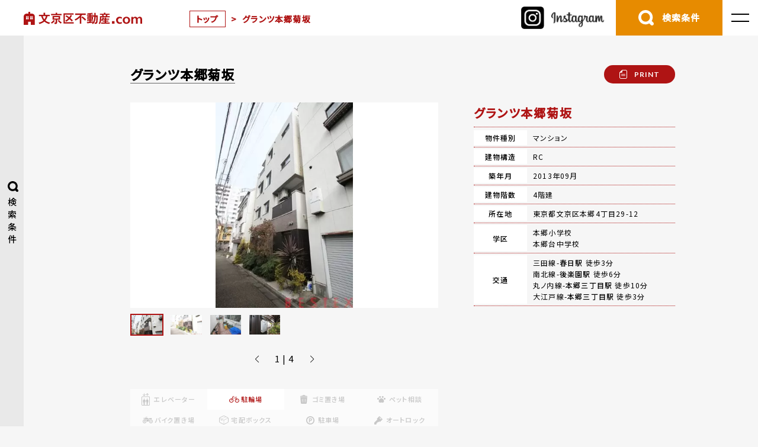

--- FILE ---
content_type: image/svg+xml
request_url: https://xn--ihqxo86hrls96efnv.com/wp-content/themes/bunkyo2023_v1/images/ico_search_black.svg
body_size: 705
content:
<?xml version="1.0" encoding="utf-8"?>
<!-- Generator: Adobe Illustrator 27.1.1, SVG Export Plug-In . SVG Version: 6.00 Build 0)  -->
<svg version="1.1" id="_レイヤー_2" xmlns="http://www.w3.org/2000/svg" xmlns:xlink="http://www.w3.org/1999/xlink" x="0px"
	 y="0px" viewBox="0 0 25.4 25.4" style="enable-background:new 0 0 25.4 25.4;" xml:space="preserve">
<g id="menu">
	<path d="M24.6,20.5L22,17.9c1.1-1.9,1.7-4,1.7-6.1c0-3-1.2-6.1-3.5-8.4C17.9,1.2,14.9,0,11.8,0S5.8,1.2,3.5,3.5
		C1.2,5.8,0,8.8,0,11.8s1.2,6.1,3.5,8.4c2.3,2.3,5.3,3.5,8.4,3.5c2.1,0,4.2-0.6,6.1-1.7l2.6,2.6c1.1,1.1,2.9,1.1,4,0
		C25.7,23.5,25.7,21.7,24.6,20.5z M17,17c-1.4,1.4-3.3,2.1-5.1,2.1S8.1,18.4,6.7,17c-1.4-1.4-2.1-3.3-2.1-5.1c0-1.9,0.7-3.7,2.1-5.1
		c1.4-1.4,3.3-2.1,5.1-2.1c1.9,0,3.7,0.7,5.1,2.1c1.4,1.4,2.1,3.3,2.1,5.1C19.1,13.7,18.4,15.5,17,17z"/>
</g>
</svg>


--- FILE ---
content_type: image/svg+xml
request_url: https://xn--ihqxo86hrls96efnv.com/wp-content/themes/bunkyo2023_v1/images/ico_cat01_gray.svg
body_size: 1440
content:
<?xml version="1.0" encoding="UTF-8"?><svg id="_レイヤー_2" xmlns="http://www.w3.org/2000/svg" viewBox="0 0 9.77 14"><defs><style>.cls-1{fill:#aaa;}</style></defs><g id="art"><g><path class="cls-1" d="m3.11,6.01c-.32,0-.58.26-.58.58s.26.58.58.58.58-.26.58-.58c0-.32-.26-.58-.58-.58Z"/><path class="cls-1" d="m6.67,6.01c-.32,0-.58.26-.58.58s.26.58.58.58.58-.26.58-.58c0-.32-.26-.58-.58-.58Z"/><path class="cls-1" d="m8.71,3.69H1.07c-.59,0-1.07.48-1.07,1.07v8.18c0,.59.48,1.07,1.07,1.07h7.64c.59,0,1.07-.48,1.07-1.07V4.75c0-.59-.48-1.07-1.07-1.07ZM2.98,13.33s0-.03,0-.04l.12-2.67.12,2.67s0,.03,0,.04h-.25Zm3.56,0s0-.03,0-.04l.12-2.67.12,2.67s0,.03,0,.04h-.25Zm2.56-.39c0,.22-.18.39-.39.39h-1.34s0-.03,0-.04l.12-4.35.11,1.17c0,.13.11.22.24.22.13,0,.22-.11.22-.24v-1.92c0-.8-.97-.84-1.39-.84s-1.39.04-1.39.84v1.92c0,.13.09.23.22.24.13,0,.23-.09.24-.22l.11-1.17.12,4.35s0,.03,0,.04h-2.16s0-.03,0-.04l.12-4.35.11,1.17c0,.13.11.22.24.22.13,0,.22-.11.22-.24v-1.92c0-.8-.97-.84-1.39-.84s-1.39.04-1.39.84v1.92c0,.13.09.23.22.24.13,0,.23-.09.24-.22l.11-1.17.12,4.35s0,.03,0,.04h-1.34c-.22,0-.39-.18-.39-.39V4.75c0-.22.18-.39.39-.39h7.64c.22,0,.39.18.39.39v8.18h0Z"/><path class="cls-1" d="m5.72,1.93l.8-.8v1.8c0,.16.13.3.3.3s.3-.13.3-.3v-1.8l.8.8c.06.06.13.09.21.09s.15-.03.21-.09c.12-.12.12-.3,0-.42L7.03.21l-.21-.21-.21.21-1.31,1.31c-.12.12-.12.3,0,.42.12.12.3.12.42,0Z"/><path class="cls-1" d="m2.89,3.14l.21.21.21-.21,1.31-1.31c.12-.12.12-.3,0-.42s-.3-.12-.42,0l-.8.8V.42c0-.16-.13-.3-.3-.3s-.3.13-.3.3v1.8l-.8-.8c-.12-.12-.3-.12-.42,0-.12.12-.12.3,0,.42l1.31,1.31Z"/></g></g></svg>

--- FILE ---
content_type: image/svg+xml
request_url: https://xn--ihqxo86hrls96efnv.com/wp-content/themes/bunkyo2023_v1/images/ico_print.svg
body_size: 530
content:
<?xml version="1.0" encoding="UTF-8"?><svg id="_レイヤー_2" xmlns="http://www.w3.org/2000/svg" viewBox="0 0 14 17.21"><defs><style>.cls-1{fill:#fff;}.cls-2{fill:none;stroke:#fff;stroke-miterlimit:10;}</style></defs><g id="art"><g><path class="cls-1" d="m11.11,0h-6.16l-.31.31L.31,4.64l-.31.31v9.37c0,1.59,1.29,2.89,2.89,2.89h8.23c1.59,0,2.89-1.3,2.89-2.89V2.89c0-1.59-1.29-2.89-2.89-2.89Zm1.82,14.32c0,1-.81,1.82-1.82,1.82H2.89c-1,0-1.82-.81-1.82-1.82V5.4h2.81c.84,0,1.51-.68,1.51-1.51V1.07h5.72c1,0,1.82.81,1.82,1.82v11.43Z"/><line class="cls-2" x1="3.34" y1="8.55" x2="10.66" y2="8.55"/><line class="cls-2" x1="3.34" y1="11.1" x2="10.66" y2="11.1"/></g></g></svg>

--- FILE ---
content_type: image/svg+xml
request_url: https://xn--ihqxo86hrls96efnv.com/wp-content/themes/bunkyo2023_v1/images/ico_cat07_gray.svg
body_size: 570
content:
<?xml version="1.0" encoding="UTF-8"?><svg id="_レイヤー_2" xmlns="http://www.w3.org/2000/svg" viewBox="0 0 14 14"><defs><style>.cls-1{fill:#aaa;}</style></defs><g id="art"><g><path class="cls-1" d="m9.28,4.1c-.2-.2-.45-.36-.74-.48-.29-.12-.62-.17-.99-.17h-2.76v7.11h1.39v-2.68h1.37c.37,0,.7-.06.99-.17.29-.12.54-.28.74-.48.2-.2.35-.44.46-.71.11-.27.16-.55.16-.85s-.05-.58-.16-.85c-.11-.27-.26-.51-.46-.71Zm-1.04,2.27c-.18.18-.43.26-.75.26h-1.3v-1.95h1.3c.32,0,.57.09.75.27.18.18.27.42.27.71,0,.29-.09.53-.27.7Z"/><path class="cls-1" d="m7,0C3.13,0,0,3.13,0,7s3.13,7,7,7,7-3.13,7-7S10.87,0,7,0Zm0,12.25c-2.89,0-5.25-2.36-5.25-5.25S4.11,1.75,7,1.75s5.25,2.36,5.25,5.25-2.36,5.25-5.25,5.25Z"/></g></g></svg>

--- FILE ---
content_type: image/svg+xml
request_url: https://xn--ihqxo86hrls96efnv.com/wp-content/themes/bunkyo2023_v1/images/ico_cat06_gray.svg
body_size: 844
content:
<?xml version="1.0" encoding="UTF-8"?><svg id="_レイヤー_2" xmlns="http://www.w3.org/2000/svg" viewBox="0 0 14 13.79"><defs><style>.cls-1{fill:#aaa;}</style></defs><g id="art"><g><path class="cls-1" d="m12.55,2.52L8.22.3c-.38-.2-.8-.3-1.22-.3s-.84.1-1.22.3L1.45,2.52c-.89.46-1.45,1.38-1.45,2.38v4c0,1,.56,1.92,1.45,2.38l4.32,2.22c.38.2.8.3,1.22.3s.84-.1,1.22-.3l4.32-2.22c.89-.46,1.45-1.38,1.45-2.38v-4c0-1-.56-1.92-1.45-2.38ZM1.82,3.23L6.14,1.01c.27-.14.56-.21.86-.21s.59.07.86.21l1.68.86-5.96,3.06h0s-2.36-1.21-2.36-1.21c.16-.2.37-.37.6-.49Zm4.91,9.74c-.2-.03-.4-.09-.59-.19l-4.32-2.22c-.62-.32-1.02-.96-1.02-1.67v-4c0-.25.05-.49.14-.71l5.79,2.97v5.81h0Zm-2.72-7.81l5.96-3.06,2.2,1.13c.24.12.44.29.6.49l-5.78,2.97-2.99-1.53Zm9.19,3.74c0,.7-.39,1.35-1.02,1.67l-4.32,2.22c-.19.1-.39.16-.59.19v-5.81l5.79-2.97c.09.22.14.46.14.71v4h0Z"/><path class="cls-1" d="m2.46,6.83l1.87.89c.24.11.43.01.43-.23s-.19-.53-.43-.64l-1.87-.89c-.24-.11-.43-.01-.43.23s.19.53.43.64Z"/></g></g></svg>

--- FILE ---
content_type: image/svg+xml
request_url: https://xn--ihqxo86hrls96efnv.com/wp-content/themes/bunkyo2023_v1/images/ico_mail.svg
body_size: 278
content:
<?xml version="1.0" encoding="UTF-8"?><svg id="_レイヤー_2" xmlns="http://www.w3.org/2000/svg" viewBox="0 0 14 10.24"><defs><style>.cls-1{fill:#fff;}</style></defs><g id="menu"><g><path class="cls-1" d="m13.58,0H.42c-.23,0-.42.19-.42.42v.83l7,4.69L14,1.25V.42c0-.23-.19-.42-.42-.42Z"/><path class="cls-1" d="m0,2.99v5.56c0,.93.76,1.69,1.69,1.69h10.62c.93,0,1.69-.76,1.69-1.69V2.99l-7,4.69L0,2.99Z"/></g></g></svg>

--- FILE ---
content_type: image/svg+xml
request_url: https://xn--ihqxo86hrls96efnv.com/wp-content/themes/bunkyo2023_v1/images/ico_cat08_gray.svg
body_size: 979
content:
<?xml version="1.0" encoding="UTF-8"?><svg id="_レイヤー_2" xmlns="http://www.w3.org/2000/svg" viewBox="0 0 14 14"><defs><style>.cls-1{fill:#aaa;}</style></defs><g id="art"><path class="cls-1" d="m1.67,14c-.37,0-.75,0-1.12,0-.34,0-.53-.18-.54-.52,0-.78-.01-1.57.01-2.35,0-.15.11-.33.22-.44.99-1,1.99-1.99,2.98-2.98.71-.71,1.41-1.41,2.11-2.13.02-.02.02-.11,0-.14-.22-.23-.45-.46-.67-.69-.28-.29-.28-.55,0-.83,1.15-1.15,2.3-2.31,3.46-3.46.08-.08.16-.17.24-.26.27-.27.56-.27.84,0,.82.82,1.63,1.64,2.45,2.46.7.7,1.4,1.4,2.1,2.1.31.31.32.56.02.87-.91.92-1.83,1.84-2.75,2.76-.32.32-.63.64-.95.94-.3.28-.56.27-.85-.02-.22-.22-.44-.43-.65-.66-.08-.08-.12-.07-.19,0-.42.43-.85.86-1.28,1.27-.06.06-.17.1-.25.1-.47-.01-.93-.04-1.4-.07-.09,0-.12.02-.12.12.03.47.05.94.08,1.41,0,.12-.02.14-.14.13-.48-.03-.97-.05-1.45-.07-.02,0-.07.06-.07.09.02.48.05.97.07,1.45,0,.07-.04.16-.08.21-.83.83-.52.66-1.64.68-.15,0-.29,0-.44,0,0,0,0,0,0,0ZM11.76,4.71c-.04-.07-.08-.21-.17-.3-.65-.67-1.3-1.33-1.96-1.99-.24-.24-.6-.24-.82,0-.21.23-.19.57.06.81.22.22.45.43.67.66.42.43.85.86,1.27,1.28.19.19.4.24.65.12.21-.1.3-.28.31-.57Z"/></g></svg>

--- FILE ---
content_type: image/svg+xml
request_url: https://xn--ihqxo86hrls96efnv.com/wp-content/themes/bunkyo2023_v1/images/ico_cat05_gray.svg
body_size: 1535
content:
<?xml version="1.0" encoding="UTF-8"?><svg id="_レイヤー_2" xmlns="http://www.w3.org/2000/svg" viewBox="0 0 14 8.66"><defs><style>.cls-1{fill:#aaa;}</style></defs><g id="art"><g><path class="cls-1" d="m0,6.09c0,1.42,1.15,2.57,2.57,2.57,1.42,0,2.57-1.15,2.57-2.57,0-1.02-.6-1.9-1.46-2.32l.19-.59h3.69s0-1.24,0-1.24c0,0-.64-.42-1.49-.42h-1.66s.16-.5.16-.5c.07-.21.26-.35.48-.35h1.24s0-.67,0-.67h-1.24c-.51,0-.96.33-1.12.81l-.9,2.76c-.15-.03-.31-.05-.48-.05-1.42,0-2.57,1.15-2.57,2.57Zm.89,0c0-.47.19-.88.49-1.19.31-.3.72-.49,1.19-.49.07,0,.13.01.19.02l-.3.93c-.36.05-.63.36-.63.73,0,.41.33.74.74.74s.74-.33.74-.74c0-.21-.08-.39-.22-.53l.3-.93c.13.08.25.16.36.27.3.31.49.72.49,1.19s-.19.88-.49,1.19c-.31.3-.72.49-1.19.49s-.88-.19-1.19-.49c-.3-.31-.49-.72-.49-1.19Z"/><path class="cls-1" d="m8.86,6.09c0,1.42,1.15,2.57,2.57,2.57,1.42,0,2.57-1.15,2.57-2.57,0-1.42-1.15-2.57-2.57-2.57-1.42,0-2.57,1.15-2.57,2.57Zm.89,0c0-.47.19-.88.49-1.19.31-.3.72-.49,1.19-.49s.88.19,1.19.49c.31.31.49.72.49,1.19,0,.47-.19.88-.49,1.19-.31.3-.72.49-1.19.49s-.88-.19-1.19-.49c-.3-.31-.49-.72-.49-1.19Z"/><path class="cls-1" d="m10.69,6.09c0,.41.33.74.74.74s.74-.33.74-.74c0-.41-.33-.74-.74-.74s-.74.33-.74.74Z"/><path class="cls-1" d="m3.24,2.49v-.76s-.48-.52-1.25-.52v1.8c.76,0,1.25-.52,1.25-.52Z"/><rect class="cls-1" x="1.3" y="1.21" width=".37" height="1.8"/><path class="cls-1" d="m12.49,2.77v-.79c0-.23-.19-.42-.42-.42h-.44c-.33,0-.67.05-.98.16l-.44.15c-.32.1-.65.16-.98.16h-1.24s0,1.17,0,1.17h4.09c.23,0,.42-.19.42-.42Z"/><path class="cls-1" d="m5.74,6.09c0,.09.09.27.33.27h1.91c.25,0,.29-.18.29-.27,0-.99.46-1.87,1.17-2.45h-4.82s0,.04,0,.04c.69.58,1.12,1.45,1.12,2.41Z"/></g></g></svg>